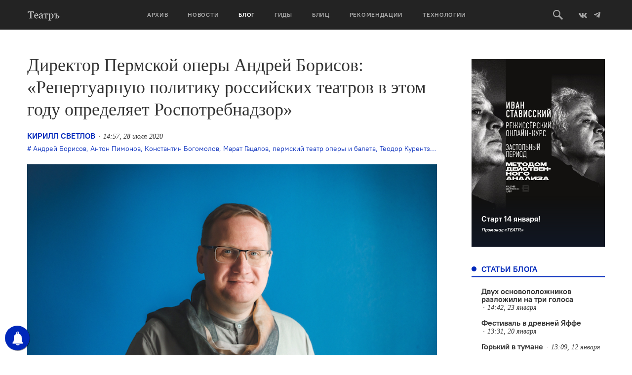

--- FILE ---
content_type: text/html; charset=UTF-8
request_url: https://oteatre.info/direktor-permskoj-opery-andrej-borisov-repertuarnuyu-politiku-rossijskih-teatrov-v-etom-godu-opredelyaet-rospotrebnadzor/
body_size: 30487
content:
<!DOCTYPE html>
<html lang="en">
<head>
    <meta charset="UTF-8">
    <meta name="viewport" content="width=device-width, initial-scale=1, maximum-scale=1, user-scalable=no">
    <meta name="keywords" content="журнал театр, театр., театр, журнал о театре, театральный журнал, режиссер, режиссура, театроведение, театральная критика, марина давыдова, новая драма, драматургия, театральные премьеры, европейский театр, современный танец, гастроли, театральные фестивали, russian theatre, contemporary russian theatre, contemporary dance" />
    <meta name='yandex-verification' content='5d78ff0a20741155' />
    <meta name="yandex-verification" content="7d646319c1a618db" />
    <meta name='yandex-verification' content='4e7f5fa50abe2942' />
    <link rel="alternate" type="application/rss+xml" title="Театръ RSS Feed" href="https://oteatre.info/feed/">
    <link rel="pingback" href="https://oteatre.info/xmlrpc.php" />
    <title>Театръ &bull; Директор Пермской оперы Андрей Борисов: «Репертуарную политику российских театров в этом году определяет Роспотребнадзор»</title>
	<style>img:is([sizes="auto" i], [sizes^="auto," i]) { contain-intrinsic-size: 3000px 1500px }</style>
	
<!-- The SEO Framework by Sybre Waaijer -->
<meta name="robots" content="max-snippet:-1,max-image-preview:standard,max-video-preview:-1" />
<link rel="canonical" href="https://oteatre.info/direktor-permskoj-opery-andrej-borisov-repertuarnuyu-politiku-rossijskih-teatrov-v-etom-godu-opredelyaet-rospotrebnadzor/" />
<meta name="description" content="Журнал ТЕАТР. расспросил Андрея Борисова о новой жизни театра, новом руководителе балетной компании, будущем Дягилевского фестиваля, а также о спектаклях&#8230;" />
<meta property="og:type" content="article" />
<meta property="og:locale" content="ru_RU" />
<meta property="og:site_name" content="Театръ" />
<meta property="og:title" content="Театръ &bull; Директор Пермской оперы Андрей Борисов: «Репертуарную политику российских театров в этом году определяет Роспотребнадзор»" />
<meta property="og:description" content="Журнал ТЕАТР. расспросил Андрея Борисова о новой жизни театра, новом руководителе балетной компании, будущем Дягилевского фестиваля, а также о спектаклях Константина Богомолова и Филиппа Григорьяна." />
<meta property="og:url" content="https://oteatre.info/direktor-permskoj-opery-andrej-borisov-repertuarnuyu-politiku-rossijskih-teatrov-v-etom-godu-opredelyaet-rospotrebnadzor/" />
<meta property="og:image" content="https://oteatre.info/wp-content/uploads/2020/07/Andrey-Borisov_by-Andrey-Chuntomov.jpg" />
<meta property="og:image:width" content="720" />
<meta property="og:image:height" content="481" />
<meta property="article:published_time" content="2020-07-28T14:57:31+00:00" />
<meta property="article:modified_time" content="2020-09-17T15:11:41+00:00" />
<meta name="twitter:card" content="summary_large_image" />
<meta name="twitter:title" content="Театръ &bull; Директор Пермской оперы Андрей Борисов: «Репертуарную политику российских театров в этом году определяет Роспотребнадзор»" />
<meta name="twitter:description" content="Журнал ТЕАТР. расспросил Андрея Борисова о новой жизни театра, новом руководителе балетной компании, будущем Дягилевского фестиваля, а также о спектаклях Константина Богомолова и Филиппа Григорьяна." />
<meta name="twitter:image" content="https://oteatre.info/wp-content/uploads/2020/07/Andrey-Borisov_by-Andrey-Chuntomov.jpg" />
<script type="application/ld+json">{"@context":"https://schema.org","@graph":[{"@type":"WebSite","@id":"https://oteatre.info/#/schema/WebSite","url":"https://oteatre.info/","name":"Театръ","description":"Всё о театре в России и мире","inLanguage":"ru-RU","potentialAction":{"@type":"SearchAction","target":{"@type":"EntryPoint","urlTemplate":"https://oteatre.info/search/{search_term_string}/"},"query-input":"required name=search_term_string"},"publisher":{"@type":"Organization","@id":"https://oteatre.info/#/schema/Organization","name":"Театръ","url":"https://oteatre.info/"}},{"@type":"WebPage","@id":"https://oteatre.info/direktor-permskoj-opery-andrej-borisov-repertuarnuyu-politiku-rossijskih-teatrov-v-etom-godu-opredelyaet-rospotrebnadzor/","url":"https://oteatre.info/direktor-permskoj-opery-andrej-borisov-repertuarnuyu-politiku-rossijskih-teatrov-v-etom-godu-opredelyaet-rospotrebnadzor/","name":"Театръ &bull; Директор Пермской оперы Андрей Борисов: «Репертуарную политику российских театров в этом году определяет Роспотребнадзор»","description":"Журнал ТЕАТР. расспросил Андрея Борисова о новой жизни театра, новом руководителе балетной компании, будущем Дягилевского фестиваля, а также о спектаклях&#8230;","inLanguage":"ru-RU","isPartOf":{"@id":"https://oteatre.info/#/schema/WebSite"},"breadcrumb":{"@type":"BreadcrumbList","@id":"https://oteatre.info/#/schema/BreadcrumbList","itemListElement":[{"@type":"ListItem","position":1,"item":"https://oteatre.info/","name":"Театръ"},{"@type":"ListItem","position":2,"item":"https://oteatre.info/blog/","name":"Рубрика: Блог"},{"@type":"ListItem","position":3,"name":"Директор Пермской оперы Андрей Борисов: «Репертуарную политику российских театров в этом году определяет Роспотребнадзор»"}]},"potentialAction":{"@type":"ReadAction","target":"https://oteatre.info/direktor-permskoj-opery-andrej-borisov-repertuarnuyu-politiku-rossijskih-teatrov-v-etom-godu-opredelyaet-rospotrebnadzor/"},"datePublished":"2020-07-28T14:57:31+00:00","dateModified":"2020-09-17T15:11:41+00:00","author":{"@type":"Person","@id":"https://oteatre.info/#/schema/Person/3c7946e645f6d89532dcded8f3ee3641","name":"Алла Шендерова"}}]}</script>
<!-- / The SEO Framework by Sybre Waaijer | 5.39ms meta | 0.08ms boot -->

<link rel='dns-prefetch' href='//stats.wp.com' />
<link rel='dns-prefetch' href='//v0.wordpress.com' />
<link rel="alternate" type="application/rss+xml" title="Театръ &raquo; Лента" href="https://oteatre.info/feed/" />
<link rel="alternate" type="application/rss+xml" title="Театръ &raquo; Лента комментариев" href="https://oteatre.info/comments/feed/" />
<link rel="alternate" type="application/rss+xml" title="Театръ &raquo; Лента комментариев к &laquo;Директор Пермской оперы Андрей Борисов:  «Репертуарную политику российских театров в этом году определяет Роспотребнадзор»&raquo;" href="https://oteatre.info/direktor-permskoj-opery-andrej-borisov-repertuarnuyu-politiku-rossijskih-teatrov-v-etom-godu-opredelyaet-rospotrebnadzor/feed/" />
<script type="text/javascript">
/* <![CDATA[ */
window._wpemojiSettings = {"baseUrl":"https:\/\/s.w.org\/images\/core\/emoji\/15.1.0\/72x72\/","ext":".png","svgUrl":"https:\/\/s.w.org\/images\/core\/emoji\/15.1.0\/svg\/","svgExt":".svg","source":{"concatemoji":"https:\/\/oteatre.info\/wp-includes\/js\/wp-emoji-release.min.js?ver=6.8.1"}};
/*! This file is auto-generated */
!function(i,n){var o,s,e;function c(e){try{var t={supportTests:e,timestamp:(new Date).valueOf()};sessionStorage.setItem(o,JSON.stringify(t))}catch(e){}}function p(e,t,n){e.clearRect(0,0,e.canvas.width,e.canvas.height),e.fillText(t,0,0);var t=new Uint32Array(e.getImageData(0,0,e.canvas.width,e.canvas.height).data),r=(e.clearRect(0,0,e.canvas.width,e.canvas.height),e.fillText(n,0,0),new Uint32Array(e.getImageData(0,0,e.canvas.width,e.canvas.height).data));return t.every(function(e,t){return e===r[t]})}function u(e,t,n){switch(t){case"flag":return n(e,"\ud83c\udff3\ufe0f\u200d\u26a7\ufe0f","\ud83c\udff3\ufe0f\u200b\u26a7\ufe0f")?!1:!n(e,"\ud83c\uddfa\ud83c\uddf3","\ud83c\uddfa\u200b\ud83c\uddf3")&&!n(e,"\ud83c\udff4\udb40\udc67\udb40\udc62\udb40\udc65\udb40\udc6e\udb40\udc67\udb40\udc7f","\ud83c\udff4\u200b\udb40\udc67\u200b\udb40\udc62\u200b\udb40\udc65\u200b\udb40\udc6e\u200b\udb40\udc67\u200b\udb40\udc7f");case"emoji":return!n(e,"\ud83d\udc26\u200d\ud83d\udd25","\ud83d\udc26\u200b\ud83d\udd25")}return!1}function f(e,t,n){var r="undefined"!=typeof WorkerGlobalScope&&self instanceof WorkerGlobalScope?new OffscreenCanvas(300,150):i.createElement("canvas"),a=r.getContext("2d",{willReadFrequently:!0}),o=(a.textBaseline="top",a.font="600 32px Arial",{});return e.forEach(function(e){o[e]=t(a,e,n)}),o}function t(e){var t=i.createElement("script");t.src=e,t.defer=!0,i.head.appendChild(t)}"undefined"!=typeof Promise&&(o="wpEmojiSettingsSupports",s=["flag","emoji"],n.supports={everything:!0,everythingExceptFlag:!0},e=new Promise(function(e){i.addEventListener("DOMContentLoaded",e,{once:!0})}),new Promise(function(t){var n=function(){try{var e=JSON.parse(sessionStorage.getItem(o));if("object"==typeof e&&"number"==typeof e.timestamp&&(new Date).valueOf()<e.timestamp+604800&&"object"==typeof e.supportTests)return e.supportTests}catch(e){}return null}();if(!n){if("undefined"!=typeof Worker&&"undefined"!=typeof OffscreenCanvas&&"undefined"!=typeof URL&&URL.createObjectURL&&"undefined"!=typeof Blob)try{var e="postMessage("+f.toString()+"("+[JSON.stringify(s),u.toString(),p.toString()].join(",")+"));",r=new Blob([e],{type:"text/javascript"}),a=new Worker(URL.createObjectURL(r),{name:"wpTestEmojiSupports"});return void(a.onmessage=function(e){c(n=e.data),a.terminate(),t(n)})}catch(e){}c(n=f(s,u,p))}t(n)}).then(function(e){for(var t in e)n.supports[t]=e[t],n.supports.everything=n.supports.everything&&n.supports[t],"flag"!==t&&(n.supports.everythingExceptFlag=n.supports.everythingExceptFlag&&n.supports[t]);n.supports.everythingExceptFlag=n.supports.everythingExceptFlag&&!n.supports.flag,n.DOMReady=!1,n.readyCallback=function(){n.DOMReady=!0}}).then(function(){return e}).then(function(){var e;n.supports.everything||(n.readyCallback(),(e=n.source||{}).concatemoji?t(e.concatemoji):e.wpemoji&&e.twemoji&&(t(e.twemoji),t(e.wpemoji)))}))}((window,document),window._wpemojiSettings);
/* ]]> */
</script>
<style id='wp-emoji-styles-inline-css' type='text/css'>

	img.wp-smiley, img.emoji {
		display: inline !important;
		border: none !important;
		box-shadow: none !important;
		height: 1em !important;
		width: 1em !important;
		margin: 0 0.07em !important;
		vertical-align: -0.1em !important;
		background: none !important;
		padding: 0 !important;
	}
</style>
<link rel='stylesheet' id='wp-block-library-css' href='https://oteatre.info/wp-includes/css/dist/block-library/style.min.css?ver=6.8.1' type='text/css' media='all' />
<style id='classic-theme-styles-inline-css' type='text/css'>
/*! This file is auto-generated */
.wp-block-button__link{color:#fff;background-color:#32373c;border-radius:9999px;box-shadow:none;text-decoration:none;padding:calc(.667em + 2px) calc(1.333em + 2px);font-size:1.125em}.wp-block-file__button{background:#32373c;color:#fff;text-decoration:none}
</style>
<style id='co-authors-plus-coauthors-style-inline-css' type='text/css'>
.wp-block-co-authors-plus-coauthors.is-layout-flow [class*=wp-block-co-authors-plus]{display:inline}

</style>
<style id='co-authors-plus-avatar-style-inline-css' type='text/css'>
.wp-block-co-authors-plus-avatar :where(img){height:auto;max-width:100%;vertical-align:bottom}.wp-block-co-authors-plus-coauthors.is-layout-flow .wp-block-co-authors-plus-avatar :where(img){vertical-align:middle}.wp-block-co-authors-plus-avatar:is(.alignleft,.alignright){display:table}.wp-block-co-authors-plus-avatar.aligncenter{display:table;margin-inline:auto}

</style>
<style id='co-authors-plus-image-style-inline-css' type='text/css'>
.wp-block-co-authors-plus-image{margin-bottom:0}.wp-block-co-authors-plus-image :where(img){height:auto;max-width:100%;vertical-align:bottom}.wp-block-co-authors-plus-coauthors.is-layout-flow .wp-block-co-authors-plus-image :where(img){vertical-align:middle}.wp-block-co-authors-plus-image:is(.alignfull,.alignwide) :where(img){width:100%}.wp-block-co-authors-plus-image:is(.alignleft,.alignright){display:table}.wp-block-co-authors-plus-image.aligncenter{display:table;margin-inline:auto}

</style>
<link rel='stylesheet' id='gurlpb-block-css' href='https://oteatre.info/wp-content/plugins/good-url-preview-box/blocks/gurlpb/style.css?ver=1577268428' type='text/css' media='all' />
<link rel='stylesheet' id='mediaelement-css' href='https://oteatre.info/wp-includes/js/mediaelement/mediaelementplayer-legacy.min.css?ver=4.2.17' type='text/css' media='all' />
<link rel='stylesheet' id='wp-mediaelement-css' href='https://oteatre.info/wp-includes/js/mediaelement/wp-mediaelement.min.css?ver=6.8.1' type='text/css' media='all' />
<style id='jetpack-sharing-buttons-style-inline-css' type='text/css'>
.jetpack-sharing-buttons__services-list{display:flex;flex-direction:row;flex-wrap:wrap;gap:0;list-style-type:none;margin:5px;padding:0}.jetpack-sharing-buttons__services-list.has-small-icon-size{font-size:12px}.jetpack-sharing-buttons__services-list.has-normal-icon-size{font-size:16px}.jetpack-sharing-buttons__services-list.has-large-icon-size{font-size:24px}.jetpack-sharing-buttons__services-list.has-huge-icon-size{font-size:36px}@media print{.jetpack-sharing-buttons__services-list{display:none!important}}.editor-styles-wrapper .wp-block-jetpack-sharing-buttons{gap:0;padding-inline-start:0}ul.jetpack-sharing-buttons__services-list.has-background{padding:1.25em 2.375em}
</style>
<style id='global-styles-inline-css' type='text/css'>
:root{--wp--preset--aspect-ratio--square: 1;--wp--preset--aspect-ratio--4-3: 4/3;--wp--preset--aspect-ratio--3-4: 3/4;--wp--preset--aspect-ratio--3-2: 3/2;--wp--preset--aspect-ratio--2-3: 2/3;--wp--preset--aspect-ratio--16-9: 16/9;--wp--preset--aspect-ratio--9-16: 9/16;--wp--preset--color--black: #000000;--wp--preset--color--cyan-bluish-gray: #abb8c3;--wp--preset--color--white: #ffffff;--wp--preset--color--pale-pink: #f78da7;--wp--preset--color--vivid-red: #cf2e2e;--wp--preset--color--luminous-vivid-orange: #ff6900;--wp--preset--color--luminous-vivid-amber: #fcb900;--wp--preset--color--light-green-cyan: #7bdcb5;--wp--preset--color--vivid-green-cyan: #00d084;--wp--preset--color--pale-cyan-blue: #8ed1fc;--wp--preset--color--vivid-cyan-blue: #0693e3;--wp--preset--color--vivid-purple: #9b51e0;--wp--preset--gradient--vivid-cyan-blue-to-vivid-purple: linear-gradient(135deg,rgba(6,147,227,1) 0%,rgb(155,81,224) 100%);--wp--preset--gradient--light-green-cyan-to-vivid-green-cyan: linear-gradient(135deg,rgb(122,220,180) 0%,rgb(0,208,130) 100%);--wp--preset--gradient--luminous-vivid-amber-to-luminous-vivid-orange: linear-gradient(135deg,rgba(252,185,0,1) 0%,rgba(255,105,0,1) 100%);--wp--preset--gradient--luminous-vivid-orange-to-vivid-red: linear-gradient(135deg,rgba(255,105,0,1) 0%,rgb(207,46,46) 100%);--wp--preset--gradient--very-light-gray-to-cyan-bluish-gray: linear-gradient(135deg,rgb(238,238,238) 0%,rgb(169,184,195) 100%);--wp--preset--gradient--cool-to-warm-spectrum: linear-gradient(135deg,rgb(74,234,220) 0%,rgb(151,120,209) 20%,rgb(207,42,186) 40%,rgb(238,44,130) 60%,rgb(251,105,98) 80%,rgb(254,248,76) 100%);--wp--preset--gradient--blush-light-purple: linear-gradient(135deg,rgb(255,206,236) 0%,rgb(152,150,240) 100%);--wp--preset--gradient--blush-bordeaux: linear-gradient(135deg,rgb(254,205,165) 0%,rgb(254,45,45) 50%,rgb(107,0,62) 100%);--wp--preset--gradient--luminous-dusk: linear-gradient(135deg,rgb(255,203,112) 0%,rgb(199,81,192) 50%,rgb(65,88,208) 100%);--wp--preset--gradient--pale-ocean: linear-gradient(135deg,rgb(255,245,203) 0%,rgb(182,227,212) 50%,rgb(51,167,181) 100%);--wp--preset--gradient--electric-grass: linear-gradient(135deg,rgb(202,248,128) 0%,rgb(113,206,126) 100%);--wp--preset--gradient--midnight: linear-gradient(135deg,rgb(2,3,129) 0%,rgb(40,116,252) 100%);--wp--preset--font-size--small: 13px;--wp--preset--font-size--medium: 20px;--wp--preset--font-size--large: 36px;--wp--preset--font-size--x-large: 42px;--wp--preset--spacing--20: 0.44rem;--wp--preset--spacing--30: 0.67rem;--wp--preset--spacing--40: 1rem;--wp--preset--spacing--50: 1.5rem;--wp--preset--spacing--60: 2.25rem;--wp--preset--spacing--70: 3.38rem;--wp--preset--spacing--80: 5.06rem;--wp--preset--shadow--natural: 6px 6px 9px rgba(0, 0, 0, 0.2);--wp--preset--shadow--deep: 12px 12px 50px rgba(0, 0, 0, 0.4);--wp--preset--shadow--sharp: 6px 6px 0px rgba(0, 0, 0, 0.2);--wp--preset--shadow--outlined: 6px 6px 0px -3px rgba(255, 255, 255, 1), 6px 6px rgba(0, 0, 0, 1);--wp--preset--shadow--crisp: 6px 6px 0px rgba(0, 0, 0, 1);}:where(.is-layout-flex){gap: 0.5em;}:where(.is-layout-grid){gap: 0.5em;}body .is-layout-flex{display: flex;}.is-layout-flex{flex-wrap: wrap;align-items: center;}.is-layout-flex > :is(*, div){margin: 0;}body .is-layout-grid{display: grid;}.is-layout-grid > :is(*, div){margin: 0;}:where(.wp-block-columns.is-layout-flex){gap: 2em;}:where(.wp-block-columns.is-layout-grid){gap: 2em;}:where(.wp-block-post-template.is-layout-flex){gap: 1.25em;}:where(.wp-block-post-template.is-layout-grid){gap: 1.25em;}.has-black-color{color: var(--wp--preset--color--black) !important;}.has-cyan-bluish-gray-color{color: var(--wp--preset--color--cyan-bluish-gray) !important;}.has-white-color{color: var(--wp--preset--color--white) !important;}.has-pale-pink-color{color: var(--wp--preset--color--pale-pink) !important;}.has-vivid-red-color{color: var(--wp--preset--color--vivid-red) !important;}.has-luminous-vivid-orange-color{color: var(--wp--preset--color--luminous-vivid-orange) !important;}.has-luminous-vivid-amber-color{color: var(--wp--preset--color--luminous-vivid-amber) !important;}.has-light-green-cyan-color{color: var(--wp--preset--color--light-green-cyan) !important;}.has-vivid-green-cyan-color{color: var(--wp--preset--color--vivid-green-cyan) !important;}.has-pale-cyan-blue-color{color: var(--wp--preset--color--pale-cyan-blue) !important;}.has-vivid-cyan-blue-color{color: var(--wp--preset--color--vivid-cyan-blue) !important;}.has-vivid-purple-color{color: var(--wp--preset--color--vivid-purple) !important;}.has-black-background-color{background-color: var(--wp--preset--color--black) !important;}.has-cyan-bluish-gray-background-color{background-color: var(--wp--preset--color--cyan-bluish-gray) !important;}.has-white-background-color{background-color: var(--wp--preset--color--white) !important;}.has-pale-pink-background-color{background-color: var(--wp--preset--color--pale-pink) !important;}.has-vivid-red-background-color{background-color: var(--wp--preset--color--vivid-red) !important;}.has-luminous-vivid-orange-background-color{background-color: var(--wp--preset--color--luminous-vivid-orange) !important;}.has-luminous-vivid-amber-background-color{background-color: var(--wp--preset--color--luminous-vivid-amber) !important;}.has-light-green-cyan-background-color{background-color: var(--wp--preset--color--light-green-cyan) !important;}.has-vivid-green-cyan-background-color{background-color: var(--wp--preset--color--vivid-green-cyan) !important;}.has-pale-cyan-blue-background-color{background-color: var(--wp--preset--color--pale-cyan-blue) !important;}.has-vivid-cyan-blue-background-color{background-color: var(--wp--preset--color--vivid-cyan-blue) !important;}.has-vivid-purple-background-color{background-color: var(--wp--preset--color--vivid-purple) !important;}.has-black-border-color{border-color: var(--wp--preset--color--black) !important;}.has-cyan-bluish-gray-border-color{border-color: var(--wp--preset--color--cyan-bluish-gray) !important;}.has-white-border-color{border-color: var(--wp--preset--color--white) !important;}.has-pale-pink-border-color{border-color: var(--wp--preset--color--pale-pink) !important;}.has-vivid-red-border-color{border-color: var(--wp--preset--color--vivid-red) !important;}.has-luminous-vivid-orange-border-color{border-color: var(--wp--preset--color--luminous-vivid-orange) !important;}.has-luminous-vivid-amber-border-color{border-color: var(--wp--preset--color--luminous-vivid-amber) !important;}.has-light-green-cyan-border-color{border-color: var(--wp--preset--color--light-green-cyan) !important;}.has-vivid-green-cyan-border-color{border-color: var(--wp--preset--color--vivid-green-cyan) !important;}.has-pale-cyan-blue-border-color{border-color: var(--wp--preset--color--pale-cyan-blue) !important;}.has-vivid-cyan-blue-border-color{border-color: var(--wp--preset--color--vivid-cyan-blue) !important;}.has-vivid-purple-border-color{border-color: var(--wp--preset--color--vivid-purple) !important;}.has-vivid-cyan-blue-to-vivid-purple-gradient-background{background: var(--wp--preset--gradient--vivid-cyan-blue-to-vivid-purple) !important;}.has-light-green-cyan-to-vivid-green-cyan-gradient-background{background: var(--wp--preset--gradient--light-green-cyan-to-vivid-green-cyan) !important;}.has-luminous-vivid-amber-to-luminous-vivid-orange-gradient-background{background: var(--wp--preset--gradient--luminous-vivid-amber-to-luminous-vivid-orange) !important;}.has-luminous-vivid-orange-to-vivid-red-gradient-background{background: var(--wp--preset--gradient--luminous-vivid-orange-to-vivid-red) !important;}.has-very-light-gray-to-cyan-bluish-gray-gradient-background{background: var(--wp--preset--gradient--very-light-gray-to-cyan-bluish-gray) !important;}.has-cool-to-warm-spectrum-gradient-background{background: var(--wp--preset--gradient--cool-to-warm-spectrum) !important;}.has-blush-light-purple-gradient-background{background: var(--wp--preset--gradient--blush-light-purple) !important;}.has-blush-bordeaux-gradient-background{background: var(--wp--preset--gradient--blush-bordeaux) !important;}.has-luminous-dusk-gradient-background{background: var(--wp--preset--gradient--luminous-dusk) !important;}.has-pale-ocean-gradient-background{background: var(--wp--preset--gradient--pale-ocean) !important;}.has-electric-grass-gradient-background{background: var(--wp--preset--gradient--electric-grass) !important;}.has-midnight-gradient-background{background: var(--wp--preset--gradient--midnight) !important;}.has-small-font-size{font-size: var(--wp--preset--font-size--small) !important;}.has-medium-font-size{font-size: var(--wp--preset--font-size--medium) !important;}.has-large-font-size{font-size: var(--wp--preset--font-size--large) !important;}.has-x-large-font-size{font-size: var(--wp--preset--font-size--x-large) !important;}
:where(.wp-block-post-template.is-layout-flex){gap: 1.25em;}:where(.wp-block-post-template.is-layout-grid){gap: 1.25em;}
:where(.wp-block-columns.is-layout-flex){gap: 2em;}:where(.wp-block-columns.is-layout-grid){gap: 2em;}
:root :where(.wp-block-pullquote){font-size: 1.5em;line-height: 1.6;}
</style>
<link rel='stylesheet' id='lbwps-styles-photoswipe5-main-css' href='https://oteatre.info/wp-content/plugins/lightbox-photoswipe/assets/ps5/styles/main.css?ver=5.7.2' type='text/css' media='all' />
<link rel='stylesheet' id='responsive-lightbox-swipebox-css' href='https://oteatre.info/wp-content/plugins/responsive-lightbox/assets/swipebox/swipebox.min.css?ver=1.5.2' type='text/css' media='all' />
<link rel='stylesheet' id='oteatre-swiper-style-css' href='https://oteatre.info/wp-content/themes/oteatre2019/assets/css/swiper.min.css?ver=4.4.2' type='text/css' media='all' />
<link rel='stylesheet' id='oteatre-grid-style-css' href='https://oteatre.info/wp-content/themes/oteatre2019/assets/css/grid.css?ver=1.0.2' type='text/css' media='all' />
<link rel='stylesheet' id='oteatre-style-css' href='https://oteatre.info/wp-content/themes/oteatre2019/assets/css/index.css?ver=1.0.5' type='text/css' media='all' />
<link rel='stylesheet' id='oteatre-style-upd-css' href='https://oteatre.info/wp-content/themes/oteatre2019/assets/css/upd.css?ver=1.0.14' type='text/css' media='all' />
<script type="text/javascript" src="https://oteatre.info/wp-content/themes/oteatre2019/assets/js/jquery.min.js?ver=1.12.4" id="jquery-js"></script>
<script type="text/javascript" src="https://oteatre.info/wp-content/plugins/responsive-lightbox/assets/swipebox/jquery.swipebox.min.js?ver=1.5.2" id="responsive-lightbox-swipebox-js"></script>
<script type="text/javascript" src="https://oteatre.info/wp-includes/js/underscore.min.js?ver=1.13.7" id="underscore-js"></script>
<script type="text/javascript" src="https://oteatre.info/wp-content/plugins/responsive-lightbox/assets/infinitescroll/infinite-scroll.pkgd.min.js?ver=4.0.1" id="responsive-lightbox-infinite-scroll-js"></script>
<script type="text/javascript" id="responsive-lightbox-js-before">
/* <![CDATA[ */
var rlArgs = {"script":"swipebox","selector":"lightbox","customEvents":"","activeGalleries":true,"animation":true,"hideCloseButtonOnMobile":false,"removeBarsOnMobile":false,"hideBars":true,"hideBarsDelay":5000,"videoMaxWidth":1080,"useSVG":true,"loopAtEnd":false,"woocommerce_gallery":false,"ajaxurl":"https:\/\/oteatre.info\/wp-admin\/admin-ajax.php","nonce":"46dfaf0e8b","preview":false,"postId":81286,"scriptExtension":false};
/* ]]> */
</script>
<script type="text/javascript" src="https://oteatre.info/wp-content/plugins/responsive-lightbox/js/front.js?ver=2.5.2" id="responsive-lightbox-js"></script>
<link rel="https://api.w.org/" href="https://oteatre.info/wp-json/" /><link rel="alternate" title="JSON" type="application/json" href="https://oteatre.info/wp-json/wp/v2/posts/81286" /><link rel="EditURI" type="application/rsd+xml" title="RSD" href="https://oteatre.info/xmlrpc.php?rsd" />
<link rel="alternate" title="oEmbed (JSON)" type="application/json+oembed" href="https://oteatre.info/wp-json/oembed/1.0/embed?url=https%3A%2F%2Foteatre.info%2Fdirektor-permskoj-opery-andrej-borisov-repertuarnuyu-politiku-rossijskih-teatrov-v-etom-godu-opredelyaet-rospotrebnadzor%2F" />
<link rel="alternate" title="oEmbed (XML)" type="text/xml+oembed" href="https://oteatre.info/wp-json/oembed/1.0/embed?url=https%3A%2F%2Foteatre.info%2Fdirektor-permskoj-opery-andrej-borisov-repertuarnuyu-politiku-rossijskih-teatrov-v-etom-godu-opredelyaet-rospotrebnadzor%2F&#038;format=xml" />

<!-- This site is using AdRotate v5.14 to display their advertisements - https://ajdg.solutions/ -->
<!-- AdRotate CSS -->
<style type="text/css" media="screen">
	.g { margin:0px; padding:0px; overflow:hidden; line-height:1; zoom:1; }
	.g img { height:auto; }
	.g-col { position:relative; float:left; }
	.g-col:first-child { margin-left: 0; }
	.g-col:last-child { margin-right: 0; }
	@media only screen and (max-width: 480px) {
		.g-col, .g-dyn, .g-single { width:100%; margin-left:0; margin-right:0; }
	}
</style>
<!-- /AdRotate CSS -->

        <!-- PushAlert WordPress 2.5.4 -->
        <script type="text/javascript">
        
            (function (d, t) {
                var g = d.createElement(t),
                        s = d.getElementsByTagName(t)[0];
                g.src = "//cdn.pushalert.co/integrate_cc693b7049e2a836d0ca699a97ed191a.js";
                s.parentNode.insertBefore(g, s);
            }(document, "script"));
        </script>
        <!-- End PushAlert WordPress -->
        	<style>img#wpstats{display:none}</style>
		<!-- Analytics by WP Statistics - https://wp-statistics.com -->
		<style type="text/css" id="wp-custom-css">
			iframe{
    width: 100%;
}		</style>
		    <!-- Favicon -->
<link rel="apple-touch-icon-precomposed" sizes="57x57" href="https://oteatre.info/wp-content/themes/oteatre2019/assets/img/favicon/apple-touch-icon-57x57.png"/>
<link rel="apple-touch-icon-precomposed" sizes="114x114" href="https://oteatre.info/wp-content/themes/oteatre2019/assets/img/favicon/apple-touch-icon-114x114.png"/>
<link rel="apple-touch-icon-precomposed" sizes="72x72" href="https://oteatre.info/wp-content/themes/oteatre2019/assets/img/favicon/apple-touch-icon-72x72.png"/>
<link rel="apple-touch-icon-precomposed" sizes="144x144" href="https://oteatre.info/wp-content/themes/oteatre2019/assets/img/favicon/apple-touch-icon-144x144.png"/>
<link rel="apple-touch-icon-precomposed" sizes="60x60" href="https://oteatre.info/wp-content/themes/oteatre2019/assets/img/favicon/apple-touch-icon-60x60.png"/>
<link rel="apple-touch-icon-precomposed" sizes="120x120" href=".https://oteatre.info/wp-content/themes/oteatre2019/assetsimg/favicon/apple-touch-icon-120x120.png"/>
<link rel="apple-touch-icon-precomposed" sizes="76x76" href="https://oteatre.info/wp-content/themes/oteatre2019/assets/img/favicon/apple-touch-icon-76x76.png"/>
<link rel="apple-touch-icon-precomposed" sizes="152x152" href="https://oteatre.info/wp-content/themes/oteatre2019/assets/img/favicon/apple-touch-icon-152x152.png"/>
<link rel="icon" type="image/png" href="https://oteatre.info/wp-content/themes/oteatre2019/assets/img/favicon/favicon-196x196.png" sizes="196x196"/>
<link rel="icon" type="image/png" href="https://oteatre.info/wp-content/themes/oteatre2019/assets/img/favicon/favicon-96x96.png" sizes="96x96"/>
<link rel="icon" type="image/png" href="https://oteatre.info/wp-content/themes/oteatre2019/assets/img/favicon/favicon-32x32.png" sizes="32x32"/>
<link rel="icon" type="image/png" href="https://oteatre.info/wp-content/themes/oteatre2019/assets/img/favicon/favicon-16x16.png" sizes="16x16"/>
<link rel="icon" type="image/png" href="https://oteatre.info/wp-content/themes/oteatre2019/assets/img/favicon/favicon-128.png" sizes="128x128"/>
<meta name="application-name" content="Журнал Театр"/>
<meta name="msapplication-TileColor" content="#FFFFFF"/>
<meta name="msapplication-TileImage" content="https://oteatre.info/wp-content/themes/oteatre2019/assets/img/favicon/mstile-144x144.png"/>
<meta name="msapplication-square70x70logo" content="https://oteatre.info/wp-content/themes/oteatre2019/assets/img/favicon/mstile-70x70.png"/>
<meta name="msapplication-square150x150logo" content="https://oteatre.info/wp-content/themes/oteatre2019/assets/img/favicon/mstile-150x150.png"/>
<meta name="msapplication-wide310x150logo" content="https://oteatre.info/wp-content/themes/oteatre2019/assets/img/favicon/mstile-310x150.png"/>
<meta name="msapplication-square310x310logo" content="https://oteatre.info/wp-content/themes/oteatre2019/assets/img/favicon/mstile-310x310.png"/>
<!-- /Favicon --></head>
<body data-rsssl=1>
<header class="header">
    <div class="header__box">
        <div class="container header__container">
            <a href class="header__mobile-menu-toggle" data-mobile-menu-toggle>
                <span></span>
                <span></span>
                <span></span>
            </a>
            
                        <a href="/" class="header__logo">
                <svg><use xlink:href="https://oteatre.info/wp-content/themes/oteatre2019/assets/img/icons.svg#logo"></use></svg>
            </a>
            
            <div class="header__menu" data-mobile-menu>
                <div class="header__menu-mobile-bg" data-mobile-menu-toggle></div>
                <ul><li><a href="https://oteatre.info/issues/">Архив</a></li><li><a href="https://oteatre.info/news/">Новости</a></li><li><a href="https://oteatre.info/blog/" class="active" >Блог</a></li><li><a href="/guides">Гиды</a></li><li><a href="https://oteatre.info/blitz/">Блиц</a></li><li><a href="/#recommendations">Рекомендации</a></li><li><a href="https://oteatre.info/technologies/">Технологии</a></li></ul>            </div>
            <div class="header__right">
                <a href class="header__search-btn" data-search-toggle>
                    <svg>
                        <use xlink:href="https://oteatre.info/wp-content/themes/oteatre2019/assets/img/icons.svg#search"></use>
                    </svg>
                </a>
                <a href="https://vk.com/oteatre" class="social-link" target="_blank">
                    <svg width="16" height="16">
                        <use xlink:href="https://oteatre.info/wp-content/themes/oteatre2019/assets/img/icons.svg#vk"></use>
                    </svg>
                </a>
                <a href="https://t.me/oteatre" class="social-link" target="_blank">
                    <svg>
                        <use xlink:href="https://oteatre.info/wp-content/themes/oteatre2019/assets/img/icons.svg#telegram"></use>
                    </svg>
                </a>
            </div>
        </div>
        <div class="header__search" data-search>
            <div class="container">
                <div class="row">
                    <div class="col-md-8 col-md-offset-2">
                        <form class="header__search-form" action="https://oteatre.info">
                            <input id="query_field" type="text" name="s" class="header__search-input" placeholder="Поиск по сайту" />
                            <input type="submit" class="header__search-button" value="Искать" />
                        </form>
                    </div>
                </div>
            </div>
        </div>
    </div>
    
</header>
<main class="main">
    <div class="container">
        <div class="row page">
        <div class="col-md-9 page__content-full">
            <h1 class="page__title">Директор Пермской оперы Андрей Борисов:  «Репертуарную политику российских театров в этом году определяет Роспотребнадзор»</h1>

            <div class="box-margin-min">
                <div class="card-text__meta post-meta">
                    <div class="card-text__left">
                        <a href="https://oteatre.info/author/kirill-svetlov/" title="Записи автора Кирилл Светлов" class="post-author of-onum a" rel="author">Кирилл Светлов</a>                                                <div class="news-text__date of-onum" data-fulldate="2020-07-28T17:57:31+03:00">28.07.2020</div>
                                            </div>
                </div>

                                <div class="card-text__tags">
                    <a href="https://oteatre.info/tag/andrej-borisov/" rel="tag">Андрей Борисов</a>, <a href="https://oteatre.info/tag/anton-pimonov/" rel="tag">Антон Пимонов</a>, <a href="https://oteatre.info/tag/konstantin-bogomolov/" rel="tag">Константин Богомолов</a>, <a href="https://oteatre.info/tag/marat-gatsalov/" rel="tag">Марат Гацалов</a>, <a href="https://oteatre.info/tag/permskij-teatr-opery-i-baleta/" rel="tag">пермский театр оперы и балета</a>, <a href="https://oteatre.info/tag/teodor-kurentzis/" rel="tag">Теодор Курентзис</a>, <a href="https://oteatre.info/tag/filipp-grigoryan/" rel="tag">Филипп Григорьян</a>                </div>
                            </div>

                        <div class="post-poster box-margin-min">
                <img src="https://oteatre.info/wp-content/uploads/2020/07/Andrey-Borisov_by-Andrey-Chuntomov.jpg" alt="&copy;Андрей Чунтомов. Директор Пермской оперы Андрей Борисов" data-desc="&copy;Андрей Чунтомов. Директор Пермской оперы Андрей Борисов">
            </div>
            
            <div class="post-body">
                <p><em>Журнал ТЕАТР. расспросил Андрея Борисова о новой жизни театра, новом руководителе балетной компании, будущем Дягилевского фестиваля, а также о спектаклях Константина Богомолова и Филиппа Григорьяна.</em><span id="more-81286"></span></p>
<p>Сегодня, 28 июля, в Пермском театре оперы и балета состоялся сбор труппы, на котором генеральный директор Андрей Борисов представил нового руководителя балетной компании Антона Пимонова. Полномочия ему передал Алексей Мирошниченко, возглавлявший Пермский балет с 2009 года. В нынешнем сезоне это уже второе громкое назначение в одном из ведущих театров страны — в ноябре пост его главного режиссера занял Марат Гацалов. </p>
<h2>«Пандемия бросает нам вызов — но лучше принять его, чем простаивать вхолостую»</h2>
<p class="question">— 15 июля Пермская опера вышла из отпуска. Как выглядит «дорожная карта» театра, возвращающегося к работе после карантина? </p>
<p>— Еще весной стало понятно, что время бросает руководителям культурных институций вызов: менеджмент должен быть готов к любому развитию событий, держать в голове два, три, или даже четыре запасных плана, реализуя их по необходимости. Жизнь театров напрямую определяется течением пандемии — соответственно, мы можем только надеяться на оптимистический сценарий и проводить стресс-тесты, которые позволят театру выйти из сложившейся ситуации с наименьшими потерями. Первой вернулась в театр балетная труппа — мы начали с репетиций в малых группах, по пять-шесть человек, чтобы соблюдать дистанцию и работать без масок. Во время карантина артисты балета оказались наиболее уязвимы — поддерживать форму в домашних условиях очень непросто, не говоря уже о невозможности взаимодействовать с репетиторами, концертмейстерами, так что сейчас самое главное — восстановить привычный ритм работы. Пока что речь идет только о восстановлении формы — этим можно заниматься и бесконтактно. Чуть позже мы приступим к более контактным формам, к занятиям с солистами — в таком случае в пространстве смогут работать одновременно не более двух артистов. Разумеется, все репетиционные пространства снабжены качественными санитайзерами, после каждого часа занятий классы проветриваются, все поверхности обрабатываются антисептиками, а в конце рабочего дня — специальной бактерицидной лампой.</p>
<p class="question">— Рассказ о жизни театра в эпоху пандемии все больше и больше напоминает хроники работы какого-то режимного объекта.</p>
<p>— У нас просто нет другого варианта — мы не можем подвергать опасности здоровье людей. Театр действительно работает в достаточно строгом режиме: скажем, при входе всем без исключения сотрудникам меряется температура — и у артистов, и у административных служб, и у дирекции. В случае даже небольших отклонений от нормы медпункт сообщает об этом в специальные медицинские учреждения — и вместо того, чтобы попасть в театр, человек отправляется сдавать тест на COVID-19. Ограничения коснулись буквально всех сторон жизни театра — от планирования творческой деятельности до графика работы служебного буфета, который был разработан таким образом, чтобы предотвратить возможность скопления людей в одном помещении.</p>
<p class="question">— Что в этом смысле происходит с организацией работы других коллективов театра — прежде всего оркестра и хора, где добиться социальной дистанции не так просто?</p>
<p>— Хор вернулся в театр одновременно с балетной труппой, репетиции тоже пока идут только групповые: со строгим соблюдением дистанции, в больших аудиториях, максимум по десять-пятнадцать человек — это не всегда удобно, не всегда технологично, но зато гигиенично. Музыканты оркестра пока занимаются индивидуально, в ближайшее время начнутся репетиции малыми группами. Нас очень выручит то, что у театра не так давно появилась собственная база на заводе Шпагина — она находится хоть и на удалении от стационара, но в пешей доступности, что позволит нам, кстати, достаточно легко организовать там выездное питание. </p>
<p class="question">— Театр впервые начал осваивать территорию завода Шпагина несколько лет назад во время Дягилевского фестиваля — и делал это очень эффектно. Вы не думали о том, чтобы в ожидании строительства нового здания театра использовать заводские цеха в качестве второй сцены?</p>
<p>— Художественный потенциал завода Шпагина, безусловно, очень велик — не говоря уже о той совершенно новой публике, которую могли бы привлечь активности, придуманные специально для этих пространств. Вместе с главным режиссером Маратом Гацаловым мы разрабатываем сразу несколько подобных проектов — придет и их время, главное, чтобы сейчас театр смог вернуться к относительно спокойной работе. Решение властей, согласно которому прошлой осенью театр получил часть заводских территорий в безвозмездное пользование (то есть оплачивая только коммунальные услуги), сегодня стало настоящим спасением — на заводе Шпагина есть техническая возможность рассредоточить в пространстве большое количество людей, которая отсутствует в театре. Юридические ограничения не позволяют нам тратить средства на ремонт площадки, но мы все-таки сумели создать там все условия для работы оркестра и приглашенных солистов. </p>
<p class="question">— Понятно, что в ситуации полной неопределенности делать какие-то прогнозы бессмысленно, но есть ли у вас предположения — когда театр может открыть свои двери для публики? </p>
<p>— Все будет зависеть от развития ситуации с пандемией — пока что в Перми динамика оставляет желать лучшего. Обратите внимание, что до сих пор мы говорили с вами о, так сказать, общеукрепляющих процедурах, которые должны помочь артистам восстановиться, при этом сохранив себя в безопасности. О творческом процессе — репетициях репертуарных спектаклей, выпуске новых работ — пока, увы, не идет и речи. Если рассчитывать на оптимистичный сценарий, то первые публичные спектакли мы сможем показать в лучшем случае не раньше конца сентября — начала октября. Разумеется, выбор репертуара будут диктовать обстоятельства — художественную политику российских театров в этом году определяет Роспотребнадзор с его рекомендациями: мы будем показывать спектакли, в которых занят минимум артистов, которые можно играть без антрактов и так далее.</p>
<p class="question">— Получается, что опыт Зальцбургского фестиваля, который вы этом году выпускает одноактную «Электру» и сокращенную версию «Cosi fan tutte», приспособленную для исполнения без антрактов — это будущее, которое неминуемо ждет нас всех? </p>
<p>— В искусстве главное не «что», а «как». В любых, даже самых непростых условиях, мы должны обеспечивать высочайшее качество того продукта, который мы предъявляем публике — никаких компромиссов здесь быть не может. Это еще один вызов — но лучше принять его, чем простаивать вхолостую, или чем проводить спектакли перед пустым зрительным залом. Артисты не могут существовать без жизни на сцене, без обмена энергией со зрительным залом — даже если публика занимает места согласно шахматной рассадке, даже если в первое время мы сможем показывать ограниченное количество оперных и балетных названий.</p>
<h2>«Театр взял курс на строительство нового репертуара»</h2>
<p class="question">— С конца марта что в России, что на Западе театры становились ньюсмейкерами только в том случае, если сообщали об отмене анонсированных ранее премьер. Аккурат накануне пандемии Пермская опера провела пресс-конференцию, на которой объявила об амбициозных планах — в сезоне 2020/2021 у вас должны были ставить главный режиссер Марат Гацалов, Филипп Григорьян и Константин Богомолов. Что теперь будет с этими проектами?</p>
<p>— В конце февраля мы анонсировали большую художественную программу, на разработку которой ушла первая половина нынешнего сезона — и объявили планы оперной труппы до 2022 года включительно. Кроме трех спектаклей, о которых вы сказали, за это время у нас должны выпустить премьеры Василий Бархатов, Максим Диденко и Евгения Сафонова — это если говорить о дальнейшей перспективе. Полным ходом идет работа над «Любовью к трем апельсинам» Филиппа Григорьяна — премьеру мы ждем в декабре, а уже в начале сентября в Пермь приедут авторы нашей «Кармен», режиссер Константин Богомолов и дирижер Филипп Чижевский. В самое ближайшее время мы должны приступить к реализации проекта «Один на один», который был заявлен перед закрытием театра на карантин — и был, кстати, горячо поддержан коллективом: эта идея Марата Гацалова абсолютно вписывается в традицию Пермской оперы как театра-лаборатории, театра, открытого экспериментам. Словом, мы не отказываемся ни от одного из анонсированных ранее проектов — хотя власти, не скрою, предложили нам определенную гибкость в выполнении госзадания. Но в конце концов было принято решение, что корректировки в перспективный план вноситься не будут — мы взяли курс на строительство нового репертуара, и он для нас исключительно важен. Конечно, не обойдется без некоторых нюансов — скажем, премьера «Дон Жуана» Марата Гацалова должна была состояться во время Дягилевского фестиваля, проведение которого сделала невозможным эпидемиологическая ситуация. Спектакль будет выпущен осенью — к сожалению, без Теодора Курентзиса, с которым мы теперь не совпадаем по срокам, но с Артемом Абашевым за дирижерским пультом. К репетициям «Дон Жуана» постановщики готовы приступить, как только позволит обстановка — Моцарт, к слову, написал идеальную оперу для пост-пандемической сцены: хор, как вы помните, появляется на сцене всего несколько раз в коротких эпизодах. </p>
<p class="question">— Дягилевский фестиваль — один из немногих региональных брендов, важных не только в федеральном, но и в международном контексте. Какое будущее его ждет?</p>
<p>— Мы до последнего надеялись, что сможем провести фестиваль в этом году — но человек, как говорится, предполагает… Когда стало понятно, что до начала осени культурная жизнь в стране не нормализуется — а я абсолютно убежден в том, что Дягилевский с его уникальной атмосферой возможен только летом — театр вместе с властями начал думать об альтернативных вариантах. После такого непростого года лишить публику праздника было попросту невозможно: фестиваль должен был восполнить то, чего нам всем так не хватало в последние месяцы — непосредственного контакта с искусством и общения друг с другом. При этом довольно быстро выяснилось, что реализовать в другие сроки программу, подготовленную для Дягилевского, не получится — графики его участников определены на несколько лет вперед. В итоге мы пришли к компромиссному варианту: в ноябре театр отметит 150-летие давно запланированным фестивалем, а Теодор Курентзис и musicAeterna выступят в Перми со специальным проектом.</p>
<p class="question">— Какие события войдут в афишу фестиваля?</p>
<p>— Пока я могу сказать о том, что нас ждут две премьеры — оперная, «Дон Жуан», и балетная, о которой мы расскажем чуть позднее. Я счастлив, что в репертуар театра вернется «Шут» Алексея Мирошниченко — в рамках фестиваля мы устроим вечер-оммаж человеку и хореографу, ставшему одним из главных героев новейшей культурной истории Перми. Разумеется, выступит и симфонический оркестр театра во главе с Артемом Абашевым — он готовит очень неожиданную и очень эффектную программу к грядущему 250-летию Бетховена. Еще одному юбиляру этого года, Чайковскому, имя которого носит театр, будет посвящен один из концертов Теодора Курентзиса. Когда стало понятно, что Дягилевский фестиваль-2020 не состоится, мы начали думать о формате, в котором все-таки могли бы показать в Перми подготовленные для него программы. Так родилась идея спецпроекта «Дягилев плюс» — его пилотный выпуск пройдет в ноябре на сцене ДК имени Солдатова: там очень хорошее пространство, которая нравится Теодору, там есть возможность установить новую акустическую ракушку, а главное — в этом зале мы сможем принять гораздо больше зрителей, чем в театре. Пока что есть договоренность о двух симфонических программах — «Дягилев плюс» станет своеобразным мини-фестивалем, который будет и хронологически, и смыслово примыкать к юбилейному форуму к 150-летию театра.</p>
<h2>«Вектор Пермской оперы на ближайшие годы — традиция и обновление» </h2>
<p class="question">— С момента отставки Теодора Курентзиса прошло чуть больше года. Как развиваются ваши взаимоотношения сегодня?</p>
<p>— Я пришел работать в Пермскую оперу по приглашению Теодора и очень многому у него научился: для любого культурного менеджера работать с таким выдающимся музыкантом — это большая удача и уникальная школа. Его уход и для меня лично, и для всего театра не был, как вы можете себе представить, чем-то безболезненным — но мы с с пониманием и уважением отнеслись к выбору творца. Теодор определил свой путь, он работает в Петербурге, резиденцией musicAeterna стал легендарный Дом радио, в проектах которого регулярно принимают участие артисты театра. В июне 2019-го, когда все решения уже были приняты, он не раз говорил о том, что театр должен развивался дальше, давал мне какие-то напутствия. Главной задачей, стоявшей передо мной и перед командой, сформировавшейся в театре в этом сезоне, было сохранение тех импульсов, заложенных в Перми Теодором: с одной стороны это ориентация на поиск, на эксперимент в искусстве, с которым ассоциировалась на протяжении 2010-х Пермская опера, с другой — высочайшее художественное качество спектаклей, с третьей — привычка не бояться рисковать. Поэтому мы доверили постановку «Кармен» Константину Богомолову. Поэтому в Пермский балет приходит Антон Пимонов. Поэтому был придуман проект «Один на один», вызвавший минувшей весной такой ажиотаж и в отечественной, и в западной прессе.</p>
<p class="question">— Каковы ближайшие перспективы сотрудничества театра и Курентзиса?</p>
<p>— Театр всегда открыт и для Теодора, и для musicAeterna — мы неслучайно довольно быстро договорились об участии в постановке «Дон Жуана», но пандемия смешала карты. Мы были бы счастливы, если бы он дирижировал в Перми симфоническими программами или «своими» спектаклями, оставшимися в репертуаре — скажем, той же трилогией Моцарта — Да Понте. И, конечно, не нужно забывать о художественном руководстве Дягилевским фестивалем — я верю, что Теодору, которому приходится делить время между своим немецким оркестром SWR и между своими подопечными из musicAeterna, будет хватать на него времени. Важно не забывать, что Дом радио — это независимый проект, а театр — ГКБУК, государственное-краевое-бюджетное-учреждение-культуры с большой труппой. В силу вполне естественных причин диалог этих двух очень разных институций складывается не всегда так просто, как хотелось бы. Впрочем, все острые моменты нам до сих пор удавалось обсуждать и преодолевать — надеюсь, что это будет происходить и впредь. Пермский театр оперы и балета должен работать в первую очередь в интересах аудитории города и края — а значит, Теодор должен выступать в Перми как можно чаще.</p>
<p class="question">— Как вы восприняли новость об отставке Алексея Мирошниченко?</p>
<p>— Начнем с того, что не было никакой «новости» и никакой «отставки». Мы привыкли к тому, что в России все смены художественного руководства в театрах проходили по определению травматично: либо худрук узнавал из СМИ о своем увольнении, либо журналисты сообщали дирекции театра о том, что тот или иной имярек подает в отставку — третьего, как говорится, не дано. В нашем случае дело обстоит совершенно по-другому: да, Алексей Григорьевич заканчивает свою работу в театре в качестве руководителя балетной труппы, но ни о каком разрыве не может идти и речи — начнем с того, что у нас есть вполне конкретные планы на постановки, которые будут осуществлены в ближайшем будущем. Я не хочу сейчас говорить о конкретных названиях — Алексей Григорьевич, как всякий художник, немного суеверен на этот счет —, но внимательный зритель может догадаться, какой именно новый спектакль может последовать за его постановками «Лебединого озера» и «Щелкунчика».</p>
<p class="question">— Кандидатуру Антона Пимонова в качестве преемника предложил сам Мирошниченко?</p>
<p>— Нужно сказать, что Алексей Григорьевич сделал все, чтобы изменение статуса его взаимоотношений с театром минимально сказалось на жизни труппы — он начал все с приватного разговора со мной, дальше мы вместе начали обсуждать возможные кандидатуры его преемника… Я, естественно, не буду называть сейчас конкретные имена, но могу сказать, что критерии были достаточно жесткими. Во-первых, во главе Пермского балета должна стоять яркая художественная фигура, творческий человек, обладающий серьезной репутацией в профессиональном сообществе. Во-вторых, это должен быть человек, связанный с вагановской школой — как известно, именно ей Пермский балет обязан своим появлением. В-третьих, это должен быть хореограф, который много работал на большой сцене — и который сочетал бы в своем творчества традиции и новаторство. У Антона Пимонова все сошлось: выходец из Мариинского театра, поставивший на родной для себя сцене «Концерт № 2», одну из важнейших балетных премьер Мариинки последних лет — и получивший за нее «Золотую маску». Хореограф, покинувший родовое гнездо — и сделавший успешную карьеру в Урал Балете, едва ли не самой динамичной танцевальной компании страны. Особенно ценным для меня было то, что Антон получил прекрасный опыт административной работы в качестве заместителя Вячеслава Самодурова, которого я бесконечно ценю и уважаю.</p>
<p class="question">— В каком направлении будет развиваться Пермский балет в ближайшем будущем?</p>
<p>— Сегодня в театре работает команда молодых профессионалов, говорящих на одном языке — это идеальная ситуация для того, чтобы спланировать репертуар таким образом, чтобы оперная и балетная труппа существовали под одной крышей не на правах соседей, а как единый организм, развивающийся по одним и тем же законам и в одном и том же направлении. К тому есть все предпосылки: вектор нашей программной политики на ближайшие годы — это баланс традиции и обновления. И именно эта формула характеризует для меня творческий почерк Антона Пимонова — хореографа новой волны, говорящего с артистами Пермского балета на одном и том же языке классического танца, на языке, усвоенном им в том месте, где он был придуман и где ему в свое время учился Алексей Мирошниченко — на петербургской улице Зодчего Росси и на Театральной площади.</p>
            </div>

            
            <div class="post-comments">
                <div class="post-comments__title box-margin-min">Комментарии</div>
                    <style>
    #mc-container{
        padding: 10px;
    }
</style>

<div class="comments-area">
    <div id="mc-container">
        <div id="mc-content">

                            <ul id="cackle-comments">
                                    </ul>
                        </div>
    </div>
    <a id="mc-link" href="http://cackle.me">Комментарии для сайта <b style="color:#4FA3DA">Cackl</b><b style="color:#F65077">e</b></a></div>

    
<script type="text/javascript">
    cackle_widget = window.cackle_widget || [];
    cackle_widget.push({
        widget: 'Comment', countContainer: 'c81286',
        id: '63670',
        channel: '81286'
    , ssoAuth: 'e30= e673af40474547e30c799fe6a8923878 1769252756'        ,
        callback: {
            ready: [function() {
                var count = document.getElementById('c81286');
                if(count!=null){
                    var val = isNaN(parseInt(count.innerHTML))? 0: parseInt(count.innerHTML);
                    count.innerHTML=Cackle.Comment.lang[cackle_widget[0].lang].commentCount(val);
                }

                }]
            }
                });
            document.getElementById('mc-container').innerHTML = '';
            (function() {
                var mc = document.createElement('script');
                mc.type = 'text/javascript';
                mc.async = true;
                mc.src = ('https:' == document.location.protocol ? 'https' : 'http') + '://cackle.me/widget.js';
                var s = document.getElementsByTagName('script')[0]; s.parentNode.insertBefore(mc, s.nextSibling);
            })();
    </script>

    
    

    
            </div>

            <div class="post-prev-next">
                <div class="post-prev-next__item">
                    <div class="post-prev-next__title">Предыдущая статья</div>
                                        <a href="https://oteatre.info/lyubimovka-obyavila-short-list-2020/" class="post-prev-next__link">«Любимовка» объявила шорт-лист 2020</a>
                    <span class="news-list__meta">
                        <span class="news-list__date of-onum" data-fulldate="2020-07-28T17:57:31+03:00">28.07.2020</span>
					</span>
                </div>
                <div class="post-prev-next__item">
                                        <div class="post-prev-next__title">Следующая статья</div>
                    <a href="https://oteatre.info/sud-rassmotrel-apellyatsionnuyu-z/" class="post-prev-next__link">Суд рассмотрел апелляционную жалобу по мере пресечения Александру Березкину</a>
                    <span class="news-list__meta">
						<span class="news-list__date of-onum" data-fulldate="2020-07-28T17:57:31+03:00">28.07.2020</span>
					</span>
                </div>
            </div>

        </div>

        <div class="col-md-3 page__sidebar" data-scroll-oteatre>
    <div class="card box-margin-medium"><div class="g g-8"><div class="g-single a-75"><a data-track="NzUsOCwxLDYw" href="https://proact.me/pay/shop/RgKq-MZJmaBr"  class="card-img card-img_min-title gofollow">
    <div class="card-img__bg" style="background-image: url('https://oteatre.info/wp-content/uploads/2025/01/oteatre_stavis_2.jpg');"></div>

        <div class="card-img__bottom">
        <div class="card-img__left">
                            <div class="card-img__title">Старт 14 января!<br /><i style="font-size: 60%;">Промокод «ТЕАТР.»</i></div>
                </div>
            </div>
</a></div></div></div>    <div class="box-title box-margin-min">
    <span>Статьи блога</span>
</div>
<div class="page__news-list box-margin-medium">
    <ul class="news-list">
    	                    <li>
                <a href="https://oteatre.info/dvuh-osnovopolozhnikov-razlozhili-na-tri-golosa/">Двух основоположников разложили на три голоса</a>
                <span class="news-list__meta">
                                        <span class="news-list__date of-onum" data-fulldate="2026-01-23T17:42:36+03:00">23.01.2026</span>
                                                        </span>
            </li>
                    <li>
                <a href="https://oteatre.info/festival-v-drevnej-yaffe/">Фестиваль в древней Яффе</a>
                <span class="news-list__meta">
                                        <span class="news-list__date of-onum" data-fulldate="2026-01-20T16:31:36+03:00">20.01.2026</span>
                                                        </span>
            </li>
                    <li>
                <a href="https://oteatre.info/gorkij-v-tumane/">Горький в тумане</a>
                <span class="news-list__meta">
                                        <span class="news-list__date of-onum" data-fulldate="2026-01-12T16:09:37+03:00">12.01.2026</span>
                                                        </span>
            </li>
            </ul>
            <a href="/blog/" class="secondary-link">Все статьи блога</a>
    </div>    <div class="box-title box-margin-min">
    <span>Новости</span>
</div>
<div class="page__news-list box-margin-min">
    <ul class="news-list">
    	                    <li>
                <a href="https://oteatre.info/memorialnaya-doska-oporkov-90/">В «Балтийском Доме» открыли мемориальную доску и выставку к юбилею Геннадия Опоркова</a>
                <span class="news-list__meta">
                                        <span class="news-list__date of-onum" data-fulldate="2026-01-23T18:29:45+03:00">23.01.2026</span>
                                                        </span>
            </li>
                    <li>
                <a href="https://oteatre.info/bogomolov-stal-ispolnyayushhim-obyazannosti-rektora/">Константин Богомолов стал исполняющим обязанности ректора Школы-студии МХАТ</a>
                <span class="news-list__meta">
                                        <span class="news-list__date of-onum" data-fulldate="2026-01-23T14:38:54+03:00">23.01.2026</span>
                                                        </span>
            </li>
                    <li>
                <a href="https://oteatre.info/puteshestvie-po-artike/">В Архдраме устроят путешествие по Арктике</a>
                <span class="news-list__meta">
                                        <span class="news-list__date of-onum" data-fulldate="2026-01-23T11:46:38+03:00">23.01.2026</span>
                                                        </span>
            </li>
            </ul>
            <a href="/news/" class="secondary-link">Все новости</a>
    </div>    <div class="box-title box-margin-min">
    <span>АРХИВ</span>
</div>
<div class="page__news-list box-margin-min">
</div></div>
    </div>

    
    <div class="post-bottom">
        <div class="box-title box-margin-min">
            <span>материалы по теме</span>
        </div>

        <div class="row">
                        <div class="col-md-4 col-sm-6 box-margin-min">
                <div class="card card_min">
                    
<a href="https://oteatre.info/bogomolov-stal-ispolnyayushhim-obyazannosti-rektora/" class="card-img card-img_min-title">
    <div class="card-img__bg" style="background-image: url('https://oteatre.info/wp-content/uploads/2021/09/77224391_3182172845188385_8232674041178095616_n-712x483.jpg');"></div>
            <div class="card-img__meta">Новости</div>
        <div class="card-img__bottom">
        <div class="card-img__left">
                            <div class="card-img__title">Константин Богомолов стал исполняющим обязанности ректора Школы-студии МХАТ</div>
                </div>
            </div>
</a>
                    <div class="card-text">
    <div class="card-text__header">
                <div class="card-text__text-box">
            <div class="card-text__text card-text__text_fix">Сегодня, 23 января, Константин Богомолов назначен на должность исполняющего обязанности ректора Школы-студии МХАТ. Об этом сообщила министр культуры РФ Ольга Любимова в своём Telegram-канале.</div>
        </div>
    </div>
    <div class="card-text__meta">
        <div class="card-text__left">
            <div class="card-text__date of-onum" data-fulldate="2026-01-23T14:38:54+03:00">23.01.2026</div>
                            <a href="https://oteatre.info/author/denisoval/" title="Записи автора Александра Денисова" class="card-text__author" rel="author">Александра Денисова</a>                    </div>
            </div>
    <div class="card-text__tags">
        <a href="https://oteatre.info/tag/2026/" rel="tag">2026</a>, <a href="https://oteatre.info/tag/konstantin-bogomolov/" rel="tag">Константин Богомолов</a>, <a href="https://oteatre.info/tag/naznachenie/" rel="tag">назначение</a>, <a href="https://oteatre.info/tag/shkola-studiya-mhat/" rel="tag">школа-студия МХАТ</a>    </div>
</div>                </div>
            </div>

                        <div class="col-md-4 col-sm-6 box-margin-min">
                <div class="card card_min">
                    
<a href="https://oteatre.info/permskij-teatr-opery-i-baleta-v-peterburge/" class="card-img card-img_min-title">
    <div class="card-img__bg" style="background-image: url('https://oteatre.info/wp-content/uploads/2025/10/IMAGE-2025-10-15-141856-712x475.jpg');"></div>
            <div class="card-img__meta">Новости</div>
        <div class="card-img__bottom">
        <div class="card-img__left">
                            <div class="card-img__title">Пермский театр оперы и балета приедет в Петербург</div>
                </div>
            </div>
</a>
                    <div class="card-text">
    <div class="card-text__header">
                <div class="card-text__text-box">
            <div class="card-text__text card-text__text_fix">4 ноября на Основной сцене БДТ имени Товстоногова пройдут гастроли Пермского театра оперы и балета имени Чайковского. Театр представит триптих-программу одноактных балетов «Вариации на тему рококо», «Орфей» и «Ultima Thule».</div>
        </div>
    </div>
    <div class="card-text__meta">
        <div class="card-text__left">
            <div class="card-text__date of-onum" data-fulldate="2025-10-15T14:20:35+03:00">15.10.2025</div>
                            <a href="https://oteatre.info/author/ermolovaa/" title="Записи автора Анастасия Ермолова" class="card-text__author" rel="author">Анастасия Ермолова</a>                    </div>
            </div>
    <div class="card-text__tags">
        <a href="https://oteatre.info/tag/aleksej-miroshnichenko/" rel="tag">Алексей Мирошниченко</a>, <a href="https://oteatre.info/tag/bdt-im-g-a-tovstonogova/" rel="tag">БДТ им. Г. А. Товстоногова</a>, <a href="https://oteatre.info/tag/vladimir-rannev/" rel="tag">Владимир Раннев</a>, <a href="https://oteatre.info/tag/tour/" rel="tag">гастроли</a>, <a href="https://oteatre.info/tag/igor-stravinskij/" rel="tag">Игорь Стравинский</a>, <a href="https://oteatre.info/tag/permskij-teatr-opery-i-baleta/" rel="tag">пермский театр оперы и балета</a>, <a href="https://oteatre.info/tag/peterburg/" rel="tag">Петербург</a>, <a href="https://oteatre.info/tag/chajkovskij/" rel="tag">Пётр Чайковский</a>, <a href="https://oteatre.info/tag/slava-samodurov/" rel="tag">Слава Самодуров</a>    </div>
</div>                </div>
            </div>

            <div class="col-md-4 box-margin-min">
                <div class="home__sidebar">
                        <ul class="news-list">
    	                    <li>
                <a href="https://oteatre.info/iskat-radost-v-htoni/">В МАМТе в сезоне 2025—2026 будут «искать радость среди хтони»</a>
                <span class="news-list__meta">
                                        <span class="news-list__date of-onum" data-fulldate="2025-09-11T16:01:35+03:00">11.09.2025</span>
                                                        </span>
            </li>
                    <li>
                <a href="https://oteatre.info/passion-msk/">В «Новой Опере» покажут «современного Орфея» с участием Курентзиса</a>
                <span class="news-list__meta">
                                        <span class="news-list__date of-onum" data-fulldate="2025-07-30T13:33:08+03:00">30.07.2025</span>
                                                        </span>
            </li>
                    <li>
                <a href="https://oteatre.info/salzburg-2025/">В Зальцбургском фестивале — 2025 примут участие Серебренников, Черняков, Курентзис</a>
                <span class="news-list__meta">
                                        <span class="news-list__date of-onum" data-fulldate="2025-07-19T19:10:55+03:00">19.07.2025</span>
                                                        </span>
            </li>
                    <li>
                <a href="https://oteatre.info/dyagilevskij-festival-2025/">Дягилевский фестиваль — 2025 объединит Генделя, Вайля, Шекспира, Цветаеву</a>
                <span class="news-list__meta">
                                        <span class="news-list__date of-onum" data-fulldate="2025-06-10T16:26:25+03:00">10.06.2025</span>
                                                        </span>
            </li>
                    <li>
                <a href="https://oteatre.info/v-ural-opere-kamennyj-tsvetok/">«Урал Балет» покажет огненный каменный цветок</a>
                <span class="news-list__meta">
                                        <span class="news-list__date of-onum" data-fulldate="2025-03-28T21:07:15+03:00">28.03.2025</span>
                                                        </span>
            </li>
                    <li>
                <a href="https://oteatre.info/permskij-balet-orfey/">Пермский балет исследует «невидимые связи» в «Орфее» Стравинского</a>
                <span class="news-list__meta">
                                        <span class="news-list__date of-onum" data-fulldate="2025-03-26T13:41:33+03:00">26.03.2025</span>
                                                        </span>
            </li>
                    <li>
                <a href="https://oteatre.info/kurentzis-vozvrashhaetsya/">Курентзис возвращается на европейскую сцену с премьерой Селларса</a>
                <span class="news-list__meta">
                                        <span class="news-list__date of-onum" data-fulldate="2025-01-21T18:16:54+03:00">21.01.2025</span>
                                                        </span>
            </li>
                    <li>
                <a href="https://oteatre.info/dyagilevskii-festival-2025/">На Дягилевском фестивале — 2025 покажут премьеру Могучего и Курентзиса</a>
                <span class="news-list__meta">
                                        <span class="news-list__date of-onum" data-fulldate="2024-12-26T16:06:53+03:00">26.12.2024</span>
                                                        </span>
            </li>
            </ul>
    
                </div>
            </div>
        </div>
    </div>


</div>
</main>
<footer class="footer">
    <div class="container">
        <div class="row">
            <div class="col-md-3 col-sm-3">
                <div class="footer__copyright">© Театръ&nbsp;2026</div>
                <div class="publisher_block">
                <a href="mailto:oteatre.pr@gmail.com" class="footer__contact">oteatre.pr@gmail.com</a>
                </div>
            </div>
            <!--<div class="col-md-3 col-sm-3">
                <span class="footer__contact">Генеральный спонсор журнала</span>
                    <img src="https://oteatre.info/wp-content/themes/oteatre2019/assets/img/partners/fmp.png" alt="" class="footer__partner-fmp">
            </div>
            <div class="col-md-2 col-sm-2" style="white-space: nowrap;">
                <div class="publisher_block">
                    
                </div>
            </div>-->
            <div class="col-md-2 col-sm-2">
                <!--<div class="publisher_block">
                    <span class="footer__contact">Партнер сайта</span>
                    <img src="https://oteatre.info/wp-content/themes/oteatre2019/assets/img/partners/in.png" alt="" class="footer__partner-fmb">
                </div>-->
            </div>
            <div class="col-md-2 col-sm-2">
                <div class="footer__right">
                    <a href="https://vk.com/oteatre" class="social-link">
                        <svg><use xlink:href="https://oteatre.info/wp-content/themes/oteatre2019/assets/img/icons.svg#vk"></use></svg>
                    </a>
                    <a href="https://t.me/oteatre" class="social-link">
                        <svg><use xlink:href="https://oteatre.info/wp-content/themes/oteatre2019/assets/img/icons.svg#telegram"></use></svg>
                    </a>
                </div>
            </div>
        </div>
        <div class="row-bottom">
                При цитировании материалов сайта, прямая ссылка на источник – обязательна <a href="https://oteatre.info/issues/">.</a>
        </div>
    </div>
</footer>
<script type="speculationrules">
{"prefetch":[{"source":"document","where":{"and":[{"href_matches":"\/*"},{"not":{"href_matches":["\/wp-*.php","\/wp-admin\/*","\/wp-content\/uploads\/*","\/wp-content\/*","\/wp-content\/plugins\/*","\/wp-content\/themes\/oteatre2019\/*","\/*\\?(.+)"]}},{"not":{"selector_matches":"a[rel~=\"nofollow\"]"}},{"not":{"selector_matches":".no-prefetch, .no-prefetch a"}}]},"eagerness":"conservative"}]}
</script>
            <script type="text/javascript">
                // <![CDATA[
                var nodes = document.getElementsByTagName('span');
                for (var i = 0, url; i < nodes.length; i++) {
                    if (nodes[i].className.indexOf('cackle-postid') != -1) {
                        var c_id = nodes[i].getAttribute('id').split('c');
                        nodes[i].parentNode.setAttribute('cackle-channel', c_id[1] );
                        url = nodes[i].parentNode.href.split('#', 1);
                        if (url.length == 1) url = url[0];
                        else url = url[1]
                        nodes[i].parentNode.href = url + '#mc-container';
                    }
                }


                cackle_widget = window.cackle_widget || [];
                cackle_widget.push({widget: 'CommentCount',  id: '63670'});
                (function() {
                    var mc = document.createElement('script');
                    mc.type = 'text/javascript';
                    mc.async = true;
                    mc.src = ('https:' == document.location.protocol ? 'https' : 'http') + '://cackle.me/widget.js';
                    var s = document.getElementsByTagName('script')[0]; s.parentNode.insertBefore(mc, s.nextSibling);
                })();
                //]]>
            </script>

        <!-- Yandex.Metrika counter --> <script type="text/javascript" > (function(m,e,t,r,i,k,a){m[i]=m[i]||function(){(m[i].a=m[i].a||[]).push(arguments)}; m[i].l=1*new Date();k=e.createElement(t),a=e.getElementsByTagName(t)[0],k.async=1,k.src=r,a.parentNode.insertBefore(k,a)}) (window, document, "script", "https://mc.yandex.ru/metrika/tag.js", "ym"); ym(48324785, "init", { clickmap:true, trackLinks:true, accurateTrackBounce:true, webvisor:true }); </script> <noscript><div><img src="https://mc.yandex.ru/watch/48324785" style="position:absolute; left:-9999px;" alt="" /></div></noscript> <!-- /Yandex.Metrika counter -->
<script type="text/javascript">!function(){var t=document.createElement("script");t.type="text/javascript",t.async=!0,t.src='https://vk.com/js/api/openapi.js?173',t.onload=function(){VK.Retargeting.Init("VK-RTRG-488922-uAXy"),VK.Retargeting.Hit()},document.head.appendChild(t)}();</script><noscript><img src="https://vk.com/rtrg?p=VK-RTRG-488922-uAXy" style="position:fixed; left:-999px;" alt=""/></noscript><script type="text/javascript" id="adrotate-clicker-js-extra">
/* <![CDATA[ */
var click_object = {"ajax_url":"https:\/\/oteatre.info\/wp-admin\/admin-ajax.php"};
/* ]]> */
</script>
<script type="text/javascript" src="https://oteatre.info/wp-content/plugins/adrotate/library/jquery.clicker.js" id="adrotate-clicker-js"></script>
<script type="text/javascript" id="lbwps-photoswipe5-js-extra">
/* <![CDATA[ */
var lbwpsOptions = {"label_facebook":"Share on Facebook","label_twitter":"Tweet","label_pinterest":"Pin it","label_download":"Download image","label_copyurl":"Copy image URL","label_ui_close":"Close [Esc]","label_ui_zoom":"Zoom","label_ui_prev":"Previous [\u2190]","label_ui_next":"Next [\u2192]","label_ui_error":"The image cannot be loaded","label_ui_fullscreen":"Toggle fullscreen [F]","share_facebook":"1","share_twitter":"1","share_pinterest":"1","share_download":"1","share_direct":"0","share_copyurl":"0","close_on_drag":"1","history":"1","show_counter":"1","show_fullscreen":"1","show_zoom":"1","show_caption":"1","loop":"1","pinchtoclose":"1","taptotoggle":"1","close_on_click":"1","fulldesktop":"0","use_alt":"0","usecaption":"1","desktop_slider":"1","share_custom_label":"","share_custom_link":"","wheelmode":"zoom","spacing":"12","idletime":"4000","hide_scrollbars":"1","caption_type":"overlay","bg_opacity":"100","padding_left":"0","padding_top":"0","padding_right":"0","padding_bottom":"0"};
/* ]]> */
</script>
<script type="module" src="https://oteatre.info/wp-content/plugins/lightbox-photoswipe/assets/ps5/frontend.min.js?ver=5.7.2"></script><script type="text/javascript" src="https://oteatre.info/wp-includes/js/dist/vendor/moment.min.js?ver=2.30.1" id="moment-js"></script>
<script type="text/javascript" id="moment-js-after">
/* <![CDATA[ */
moment.updateLocale( 'ru_RU', {"months":["\u042f\u043d\u0432\u0430\u0440\u044c","\u0424\u0435\u0432\u0440\u0430\u043b\u044c","\u041c\u0430\u0440\u0442","\u0410\u043f\u0440\u0435\u043b\u044c","\u041c\u0430\u0439","\u0418\u044e\u043d\u044c","\u0418\u044e\u043b\u044c","\u0410\u0432\u0433\u0443\u0441\u0442","\u0421\u0435\u043d\u0442\u044f\u0431\u0440\u044c","\u041e\u043a\u0442\u044f\u0431\u0440\u044c","\u041d\u043e\u044f\u0431\u0440\u044c","\u0414\u0435\u043a\u0430\u0431\u0440\u044c"],"monthsShort":["\u042f\u043d\u0432","\u0424\u0435\u0432","\u041c\u0430\u0440","\u0410\u043f\u0440","\u041c\u0430\u0439","\u0418\u044e\u043d","\u0418\u044e\u043b","\u0410\u0432\u0433","\u0421\u0435\u043d","\u041e\u043a\u0442","\u041d\u043e\u044f","\u0414\u0435\u043a"],"weekdays":["\u0412\u043e\u0441\u043a\u0440\u0435\u0441\u0435\u043d\u044c\u0435","\u041f\u043e\u043d\u0435\u0434\u0435\u043b\u044c\u043d\u0438\u043a","\u0412\u0442\u043e\u0440\u043d\u0438\u043a","\u0421\u0440\u0435\u0434\u0430","\u0427\u0435\u0442\u0432\u0435\u0440\u0433","\u041f\u044f\u0442\u043d\u0438\u0446\u0430","\u0421\u0443\u0431\u0431\u043e\u0442\u0430"],"weekdaysShort":["\u0412\u0441","\u041f\u043d","\u0412\u0442","\u0421\u0440","\u0427\u0442","\u041f\u0442","\u0421\u0431"],"week":{"dow":1},"longDateFormat":{"LT":"H:i","LTS":null,"L":null,"LL":"d\/m\/Y","LLL":"d.m.Y H:i","LLLL":null}} );
/* ]]> */
</script>
<script type="text/javascript" src="https://oteatre.info/wp-content/themes/oteatre2019/assets/js/ru.js?ver=2.24.0" id="moment-ru-js"></script>
<script type="text/javascript" src="https://oteatre.info/wp-content/themes/oteatre2019/assets/js/svgxuse.min.js?ver=1.2.6" id="svgxuse-js"></script>
<script type="text/javascript" src="https://oteatre.info/wp-content/themes/oteatre2019/assets/js/swiper.min.js?ver=4.4.1" id="swiper-js"></script>
<script type="text/javascript" src="https://oteatre.info/wp-content/themes/oteatre2019/assets/js/index.js?ver=1.0.11" id="oteatre-main-js"></script>
<script type="text/javascript" src="https://oteatre.info/wp-content/themes/oteatre2019/assets/js/image-source.js?ver=1.0.5" id="oteatre-image-source-js"></script>
<script type="text/javascript" src="https://oteatre.info/wp-content/themes/oteatre2019/assets/js/relative-date.js?ver=1.0.8" id="oteatre-relative-date-js"></script>
<script type="text/javascript" id="wp-statistics-tracker-js-extra">
/* <![CDATA[ */
var WP_Statistics_Tracker_Object = {"requestUrl":"https:\/\/oteatre.info\/wp-json\/wp-statistics\/v2","ajaxUrl":"https:\/\/oteatre.info\/wp-admin\/admin-ajax.php","hitParams":{"wp_statistics_hit":1,"source_type":"post","source_id":81286,"search_query":"","signature":"99813ad1922526e91405a11f73709372","endpoint":"hit"},"onlineParams":{"wp_statistics_hit":1,"source_type":"post","source_id":81286,"search_query":"","signature":"99813ad1922526e91405a11f73709372","endpoint":"online"},"option":{"userOnline":"1","dntEnabled":"","bypassAdBlockers":"","consentIntegration":{"name":null,"status":[]},"isPreview":false,"trackAnonymously":false,"isWpConsentApiActive":false,"consentLevel":"disabled"},"jsCheckTime":"60000","isLegacyEventLoaded":""};
/* ]]> */
</script>
<script type="text/javascript" src="https://oteatre.info/wp-content/plugins/wp-statistics/assets/js/tracker.js?ver=14.14" id="wp-statistics-tracker-js"></script>
<script type="text/javascript" id="jetpack-stats-js-before">
/* <![CDATA[ */
_stq = window._stq || [];
_stq.push([ "view", JSON.parse("{\"v\":\"ext\",\"blog\":\"153881173\",\"post\":\"81286\",\"tz\":\"3\",\"srv\":\"oteatre.info\",\"j\":\"1:14.7\"}") ]);
_stq.push([ "clickTrackerInit", "153881173", "81286" ]);
/* ]]> */
</script>
<script type="text/javascript" src="https://stats.wp.com/e-202604.js" id="jetpack-stats-js" defer="defer" data-wp-strategy="defer"></script>
</body>
</html>